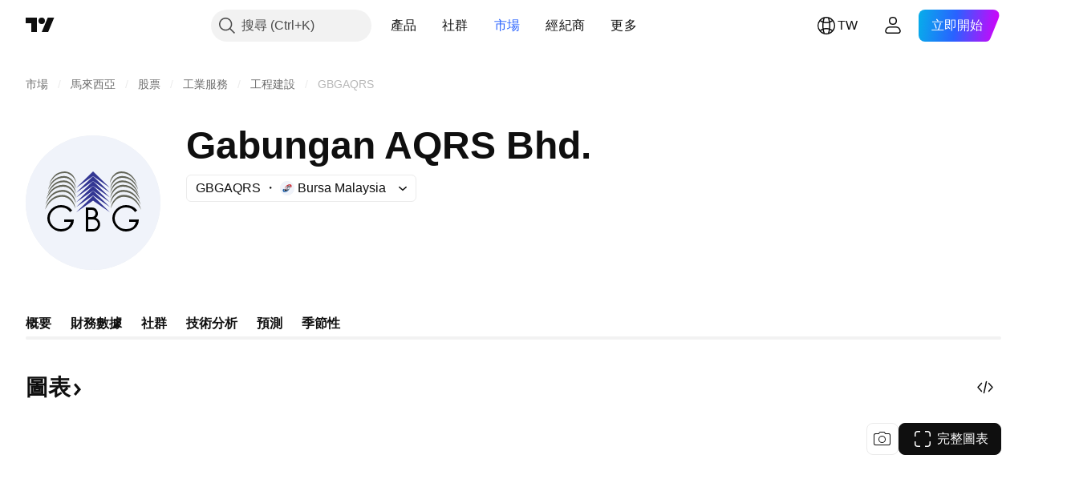

--- FILE ---
content_type: application/javascript; charset=utf-8
request_url: https://static.tradingview.com/static/bundles/69020.18c7e4015035bef2a1e1.js
body_size: 11806
content:
(self.webpackChunktradingview=self.webpackChunktradingview||[]).push([[69020,24880,52382],{306939:e=>{e.exports={button:"button-D4RPB3ZC",iconOnly:"iconOnly-D4RPB3ZC",withStartSlot:"withStartSlot-D4RPB3ZC",withEndSlot:"withEndSlot-D4RPB3ZC",startSlotWrap:"startSlotWrap-D4RPB3ZC",endSlotWrap:"endSlotWrap-D4RPB3ZC",xsmall:"xsmall-D4RPB3ZC",small:"small-D4RPB3ZC",medium:"medium-D4RPB3ZC",large:"large-D4RPB3ZC",xlarge:"xlarge-D4RPB3ZC",content:"content-D4RPB3ZC",link:"link-D4RPB3ZC",blue:"blue-D4RPB3ZC",primary:"primary-D4RPB3ZC",secondary:"secondary-D4RPB3ZC",gray:"gray-D4RPB3ZC",green:"green-D4RPB3ZC",red:"red-D4RPB3ZC",black:"black-D4RPB3ZC",slot:"slot-D4RPB3ZC",stretch:"stretch-D4RPB3ZC",grouped:"grouped-D4RPB3ZC",adjustPosition:"adjustPosition-D4RPB3ZC",firstRow:"firstRow-D4RPB3ZC",firstCol:"firstCol-D4RPB3ZC","no-corner-top-left":"no-corner-top-left-D4RPB3ZC","no-corner-top-right":"no-corner-top-right-D4RPB3ZC","no-corner-bottom-right":"no-corner-bottom-right-D4RPB3ZC","no-corner-bottom-left":"no-corner-bottom-left-D4RPB3ZC",textWrap:"textWrap-D4RPB3ZC",multilineContent:"multilineContent-D4RPB3ZC",primaryText:"primaryText-D4RPB3ZC",secondaryText:"secondaryText-D4RPB3ZC"}},446208:e=>{e.exports={hidden:"hidden-DgcIT6Uz",fadeInWrapper:"fadeInWrapper-DgcIT6Uz",isAnimated:"isAnimated-DgcIT6Uz"}},274871:e=>{e.exports={container:"container-vJbfmS16",containerWithHover:"containerWithHover-vJbfmS16",containerSelected:"containerSelected-vJbfmS16",containerWithBorder:"containerWithBorder-vJbfmS16"}},723087:e=>{e.exports={linkItem:"linkItem-zMVwkifW"}},274188:e=>{e.exports={roundTabButton:"roundTabButton-JbssaNvk",disableFocusOutline:"disableFocusOutline-JbssaNvk",enableCursorPointer:"enableCursorPointer-JbssaNvk",large:"large-JbssaNvk",withStartIcon:"withStartIcon-JbssaNvk",iconOnly:"iconOnly-JbssaNvk",withEndIcon:"withEndIcon-JbssaNvk",startIconWrap:"startIconWrap-JbssaNvk",endIconWrap:"endIconWrap-JbssaNvk",small:"small-JbssaNvk",xsmall:"xsmall-JbssaNvk",primary:"primary-JbssaNvk",disabled:"disabled-JbssaNvk",selected:"selected-JbssaNvk",disableActiveStateStyles:"disableActiveStateStyles-JbssaNvk",ghost:"ghost-JbssaNvk",fake:"fake-JbssaNvk",caret:"caret-JbssaNvk",visuallyHidden:"visuallyHidden-JbssaNvk",content:"content-JbssaNvk"}},607209:e=>{e.exports={scrollWrap:"scrollWrap-vgCB17hK",overflowScroll:"overflowScroll-vgCB17hK",roundTabs:"roundTabs-vgCB17hK",center:"center-vgCB17hK",overflowWrap:"overflowWrap-vgCB17hK",start:"start-vgCB17hK"}},311239:(e,t,n)=>{"use strict";n.d(t,{SquareAnchorButton:()=>d.SquareAnchorButton,SquareButton:()=>u});var o=n(221191),r=n(50959),a=n(843085),i=n(301792),s=n(8626);function l(e,t){return n=>{if(t)return n.preventDefault(),void n.stopPropagation();e?.(n)}}function c(e){const{className:t,color:n,variant:o,size:r,stretch:a,iconOnly:i,startSlot:l,endSlot:c,primaryText:u,secondaryText:d,...b}=e;return{...b,...(0,s.filterDataProps)(e),...(0,s.filterAriaProps)(e)}}function u(e){
const{reference:t,tooltipText:n,disabled:s,onClick:u,onMouseOver:d,onMouseOut:b,onMouseDown:m,onMouseEnter:f,"aria-disabled":p,...h}=e,{isGrouped:v,cellState:g,disablePositionAdjustment:C}=(0,r.useContext)(i.ControlGroupContext),R=(0,o.getSquareButtonClasses)({...h,isGrouped:v,cellState:g,disablePositionAdjustment:C}),S=n??(e.primaryText?[e.primaryText,e.secondaryText].join(" "):(0,a.getTextForTooltip)(e.children));return r.createElement("button",{...c(h),"aria-disabled":s||p,tabIndex:e.tabIndex??(s?-1:0),className:R,ref:t,onClick:l(u,s),onMouseDown:l(m,s),onMouseOver:l(d,s),onMouseOut:l(b,s),onMouseEnter:l(f,s),"data-overflow-tooltip-text":S},r.createElement(o.SquareButtonContent,{...h}))}var d=n(951144)},951144:(e,t,n)=>{"use strict";n.d(t,{SquareAnchorButton:()=>l});var o=n(50959),r=n(301792),a=n(8626),i=n(221191);function s(e){const{className:t,color:n,variant:o,size:r,stretch:i,iconOnly:s,startSlot:l,endSlot:c,...u}=e;return{...u,...(0,a.filterDataProps)(e),...(0,a.filterAriaProps)(e)}}function l(e){const{reference:t}=e,{isGrouped:n,cellState:a,disablePositionAdjustment:l}=(0,o.useContext)(r.ControlGroupContext),c=(0,i.getSquareButtonClasses)({...e,isGrouped:n,cellState:a,disablePositionAdjustment:l,isAnchor:!0});return o.createElement("a",{...s(e),className:c,ref:t},o.createElement(i.SquareButtonContent,{...e}))}},221191:(e,t,n)=>{"use strict";n.d(t,{SquareButtonContent:()=>d,getSquareButtonClasses:()=>u});var o=n(50959),r=n(497754),a=n.n(r),i=n(307754),s=n(306939),l=n.n(s);const c="apply-overflow-tooltip apply-overflow-tooltip--check-children-recursively apply-overflow-tooltip--allow-text apply-common-tooltip";function u(e){const{size:t="medium",variant:n="primary",color:o="brand",stretch:r=!1,startSlot:s,endSlot:u,iconOnly:d=!1,className:b,isGrouped:m,cellState:f,disablePositionAdjustment:p=!1,primaryText:h,secondaryText:v,isAnchor:g=!1}=e,C="brand"===o?"black":o,R=function(e){let t="";return 0!==e&&(1&e&&(t=a()(t,l()["no-corner-top-left"])),2&e&&(t=a()(t,l()["no-corner-top-right"])),4&e&&(t=a()(t,l()["no-corner-bottom-right"])),8&e&&(t=a()(t,l()["no-corner-bottom-left"]))),t}((0,i.getGroupCellRemoveRoundBorders)(f)),S=d&&(s||u);return a()(b,l().button,l()[t],l()[C],l()[n],r&&l().stretch,s&&l().withStartIcon,u&&l().withEndIcon,S&&l().iconOnly,R,m&&l().grouped,m&&!p&&l().adjustPosition,m&&f.isTop&&l().firstRow,m&&f.isLeft&&l().firstCol,h&&v&&l().multilineContent,g&&l().link,c)}function d(e){const{startSlot:t,iconOnly:n,children:r,endSlot:i,primaryText:s,secondaryText:u}=e;if(t&&i&&n)return o.createElement("span",{className:a()(l().slot,l().startSlotWrap)},t);const d=n&&(t??i),b=!t&&!i&&!n&&!r&&s&&u;return o.createElement(o.Fragment,null,t&&o.createElement("span",{className:a()(l().slot,l().startSlotWrap)},t),r&&!d&&o.createElement("span",{className:l().content},r),i&&o.createElement("span",{className:a()(l().slot,l().endSlotWrap)},i),b&&!d&&function(e){return e.primaryText&&e.secondaryText&&o.createElement("div",{className:a()(l().textWrap,c)},o.createElement("span",{className:l().primaryText
}," ",e.primaryText," "),"string"==typeof e.secondaryText?o.createElement("span",{className:l().secondaryText}," ",e.secondaryText," "):o.createElement("span",{className:l().secondaryText},o.createElement("span",null,e.secondaryText.firstLine),o.createElement("span",null,e.secondaryText.secondLine)))}(e))}},307754:(e,t,n)=>{"use strict";function o(e){let t=0;return e.isTop&&e.isLeft||(t+=1),e.isTop&&e.isRight||(t+=2),e.isBottom&&e.isLeft||(t+=8),e.isBottom&&e.isRight||(t+=4),t}n.d(t,{getGroupCellRemoveRoundBorders:()=>o})},713094:(e,t,n)=>{"use strict";n.d(t,{FadeInWrapper:()=>u,useFadeInContext:()=>c});var o=n(50959),r=n(497754),a=n.n(r),i=n(446208),s=n.n(i);const l=o.createContext({children:{},setIsReady:()=>{}});function c(){const{setIsReady:e,children:t}=(0,o.useContext)(l),n=(0,o.useRef)((0,o.useId)());t[n.current]||(t[n.current]={isReady:!1});return(0,o.useCallback)((()=>{t[n.current].isReady=!0,e(Object.values(t).every((e=>e.isReady)))}),[t,e])}function u(e){const{children:t,className:n,isAnimated:r=!0}=e,[i,c]=(0,o.useState)(!1),u=(0,o.useRef)({});return o.createElement(l.Provider,{value:{setIsReady:c,children:u.current}},o.createElement("div",{className:a()(!i&&s().hidden,s().fadeInWrapper,r&&s().isAnimated,n)},t))}},269269:(e,t,n)=>{"use strict";var o;n.d(t,{CollapseDirection:()=>o,useCollapsible:()=>i}),function(e){e.StartFirst="start-first",e.EndFirst="end-first"}(o||(o={}));var r=n(50959),a=n(363633);function i(e,t,n,i=o.EndFirst){const s=(0,r.useCallback)(((n,r)=>{const a=e.map((e=>n.widthsMap.get(t(e))??0));return function({items:e,containerWidth:t,elementsWidths:n,menuItemWidth:r,keepVisible:a,direction:i}){const s=[...e],l=[],c=[];let u=0;for(const e of n)u+=e;if(u<=t)return{visible:s,hidden:c};const d=[...n];if(u=a.map((e=>d[e])).reduce(((e,t)=>e+t),0)+r,i===o.EndFirst)for(let e=0;e<s.length;e++)a.includes(e)?l.push(s[e]):(u+=d[e],u<=t?l.push(s[e]):c.push(s[e]));else for(let e=s.length-1;e>=0;e--)a.includes(e)?l.unshift(s[e]):(u+=d[e],u<=t?l.unshift(s[e]):c.unshift(s[e]));return{visible:l,hidden:c}}({items:e,containerWidth:n.containerWidth,elementsWidths:a,menuItemWidth:n.moreButtonWidth,keepVisible:r,direction:i})}),[e]);return(0,a.useCollapsibleCommon)({itemsList:e,getItemId:t,calcVisibleAndHiddenItems:s,shouldKeepItemVisible:n})}},363633:(e,t,n)=>{"use strict";n.d(t,{useCollapsibleCommon:()=>c});var o=n(50959),r=n(444530),a=n(746326),i=n(238718),s=n(774218),l=n(551080);function c(e){const{itemsList:t,getItemId:n,calcVisibleAndHiddenItems:c,shouldKeepItemVisible:d,onMeasureCallback:b,forceUpdate:m=!1}=e,[f,p]=(0,i.useRefsMap)(),h=(0,o.useRef)(null),v=(0,o.useRef)({widthsMap:new Map,containerWidth:0,moreButtonWidth:0}),[g,C]=(0,o.useState)({visible:t,hidden:[]}),R=(0,o.useMemo)((()=>t.reduce(((e,t,n)=>(d(t)&&e.push(n),e)),[])),[t,d]),S=(0,o.useCallback)((()=>{if(v.current.containerWidth){const e=c(v.current,R);(function(e,t){return!u(e.visible,t.visible)||!u(e.hidden,t.hidden)})(g,e)&&C(e)}}),[v,C,g,R,c]),y=(0,o.useCallback)((()=>{v.current.moreButtonWidth=h.current?(0,a.outerWidth)(h.current,!0):0
;const e=new Map(v.current.widthsMap);for(const o of t){const t=n(o),r=f.current.get(t);if(r){const n=(0,a.outerWidth)(r,!0);e.set(t,n)}}v.current.widthsMap=e,b&&b()}),[v,t,n,f,b]),I=(0,o.useRef)(null),T=(0,o.useCallback)((([e])=>{e.contentRect.width!==v.current.containerWidth&&(I.current&&cancelAnimationFrame(I.current),v.current.containerWidth=e.contentRect.width,I.current=requestAnimationFrame((()=>{S()})))}),[v,S]),B=(0,o.useRef)(null),k=(0,o.useCallback)((([e])=>{B.current&&cancelAnimationFrame(B.current),y(),B.current=requestAnimationFrame((()=>{S()}))}),[y,S]),w=(0,r.useResizeObserver)(k),x=(0,r.useResizeObserver)(T),E=(0,o.useRef)(null),M=(0,l.mergeRefs)([x,E]),A=(0,o.useRef)(t),D=(0,o.useRef)(!0),N=(0,o.useRef)([]);return(0,s.useIsomorphicLayoutEffect)((()=>{const e=v.current.widthsMap.size===t.length;!m&&!D.current&&u(A.current,t)&&u(N.current,R)&&e||(y(),S(),D.current=!1,A.current=t,N.current=R)}),[t,R,m,y,S]),{containerRefCallback:M,moreButtonRef:h,innerContainerRefCallback:w,itemsRefs:f,setItemRef:p,hiddenItems:g.hidden,visibleItems:g.visible,itemsMeasurements:v}}function u(e,t){return e.length===t.length&&e.reduce(((e,n,o)=>e&&n===t[o]),!0)}},909358:(e,t,n)=>{"use strict";n.d(t,{useIsFirstRender:()=>r,useIsNonFirstRender:()=>a});var o=n(50959);function r(){const[e,t]=(0,o.useState)(!0);return(0,o.useEffect)((()=>{t(!1)}),[]),e}function a(){return!r()}},718083:(e,t,n)=>{"use strict";n.d(t,{useDisclosure:()=>c});var o=n(50959),r=n(650151),a=n(607423),i=n(405964),s=n(763341),l=n(481058);function c(e){const{id:t,listboxId:n,disabled:c,buttonTabIndex:u=0,onFocus:d,onBlur:b,onClick:m}=e,[f,p]=(0,o.useState)(!1),[h,v]=(0,i.useFocus)(),g=h||f,C=n??void 0!==t?(0,l.createDomId)(t,"listbox"):void 0,R=(0,o.useRef)(null),S=(0,o.useCallback)((e=>R.current?.focus(e)),[R]),y=(0,o.useRef)(null),I=(0,o.useCallback)((()=>(0,r.ensureNotNull)(y.current).focus()),[y]),T=(0,o.useCallback)((()=>p(!0)),[p]),B=(0,o.useCallback)(((e=!1,t=!1)=>{p(!1);const{activeElement:n}=document;n&&(0,a.isTextEditingField)(n)||t||S({preventScroll:e})}),[p,S]),k=(0,o.useCallback)((()=>{f?B():T()}),[f,B,T]),w=c?[]:[d,v.onFocus],x=c?[]:[b,v.onBlur],E=c?[]:[m,k],M=(0,s.createSafeMulticastEventHandler)(...w),A=(0,s.createSafeMulticastEventHandler)(...x),D=(0,s.createSafeMulticastEventHandler)(...E);return{listboxId:C,isOpened:f,isFocused:g,buttonTabIndex:c?-1:u,listboxTabIndex:-1,open:T,close:B,toggle:k,onOpen:I,buttonFocusBindings:{onFocus:M,onBlur:A},onButtonClick:D,buttonRef:R,listboxRef:y,buttonAria:{"aria-controls":f?C:void 0,"aria-expanded":f,"aria-disabled":c}}}},405964:(e,t,n)=>{"use strict";n.d(t,{useFocus:()=>r});var o=n(50959);function r(e,t){const[n,r]=(0,o.useState)(!1);(0,o.useEffect)((()=>{t&&n&&r(!1)}),[t,n]);const a={onFocus:(0,o.useCallback)((function(t){void 0!==e&&e.current!==t.target||r(!0)}),[e]),onBlur:(0,o.useCallback)((function(t){void 0!==e&&e.current!==t.target||r(!1)}),[e])};return[n,a]}},499408:(e,t,n)=>{"use strict";n.d(t,{useKeepActiveItemIntoView:()=>i});var o=n(50959),r=n(650151),a=n(896320);function i(e={}){
const{activeItem:t,getKey:n,...i}=e,s=(0,o.useRef)(null),l=(0,o.useRef)(new Map),c=(0,a.useScrollIntoViewHelper)(s.current),u=(0,o.useCallback)((()=>{null!==c.current&&null!==s.current&&c.current.getContainer()!==s.current&&c.current.setContainer(s.current)}),[c,s]),d=(0,o.useCallback)((e=>{s.current=e}),[s]),b=(0,o.useCallback)(((e,t)=>{const o=n?n(e):e;t?l.current.set(o,t):l.current.delete(o)}),[l,n]),m=(0,o.useCallback)(((e,t)=>{if(!e)return;const o=n?n(e):e,a=l.current.get(o);a&&(u(),(0,r.ensureNotNull)(c.current).scrollTo(a,t))}),[l,c,n]);return(0,o.useEffect)((()=>m(t,i)),[m,t]),[d,b,m]}},222463:(e,t,n)=>{"use strict";n.d(t,{useMatchMedia:()=>a,useSafeMatchMedia:()=>r});var o=n(50959);function r(e,t=!1){const[n,r]=(0,o.useState)(t);return(0,o.useEffect)((()=>{const t=window.matchMedia(e);function n(){r(t.matches)}return n(),t.addEventListener("change",n),()=>{t.removeEventListener("change",n)}}),[e]),n}function a(e){const t=(0,o.useMemo)((()=>window.matchMedia(e).matches),[]);return r(e,t)}},846503:(e,t,n)=>{"use strict";n.d(t,{useMobileTouchState:()=>a});var o=n(50959),r=n(23482);function a(){const[e,t]=(0,o.useState)(!1);return(0,o.useEffect)((()=>{t(r.mobiletouch)}),[]),e}},199090:(e,t,n)=>{"use strict";n.d(t,{usePrevious:()=>r});var o=n(50959);function r(e){const t=(0,o.useRef)(null);return(0,o.useEffect)((()=>{t.current=e}),[e]),t.current}},896320:(e,t,n)=>{"use strict";n.d(t,{useScrollIntoViewHelper:()=>d});var o=n(50959),r=n(650151),a=n(745269);const i={duration:200,additionalScroll:0},s={vertical:{scrollSize:"scrollHeight",clientSize:"clientHeight",start:"top",end:"bottom",size:"height"},horizontal:{scrollSize:"scrollWidth",clientSize:"clientWidth",start:"left",end:"right",size:"width"}};function l(e,t){const n=s[e];return t[n.scrollSize]>t[n.clientSize]}function c(e,t,n,o,r,i){const l=function(e,t,n,o=0){const r=s[e];return{start:-1*o,middle:-1*(Math.floor(n[r.size]/2)-Math.floor(t[r.size]/2)),end:-1*(n[r.size]-t[r.size])+o}}(e,o,r,i.additionalScroll);let c=0;if(i.snapToMiddle||function(e,t,n){const o=s[e];return t[o.start]<n[o.start]-n[o.size]/2||t[o.end]>n[o.end]+n[o.size]/2}(e,o,r))c=l.middle;else{const t=function(e,t,n,o=0){const r=s[e],a=t[r.start]+Math.floor(t[r.size]/2),i=n[r.start]+Math.floor(n[r.size]/2);return{start:t[r.start]-n[r.start]-o,middle:a-i,end:t[r.end]-n[r.end]+o}}(e,o,r,i.additionalScroll),n=function(e){const{start:t,middle:n,end:o}=e,r=new Map([[Math.abs(t),{key:"start",value:Math.sign(t)}],[Math.abs(n),{key:"middle",value:Math.sign(n)}],[Math.abs(o),{key:"end",value:Math.sign(o)}]]),a=Math.min(...r.keys());return r.get(a)}(t);c=void 0!==n?l[n.key]:0}return i.align&&(c=l[i.align]),function(e){const{additionalScroll:t=0,duration:n=a.dur,func:o=a.easingFunc.easeInOutCubic,onScrollEnd:r,target:i,wrap:s,direction:l="vertical"}=e;let{targetRect:c,wrapRect:u}=e;c=c??i.getBoundingClientRect(),u=u??s.getBoundingClientRect();const d=("vertical"===l?c.top-u.top:c.left-u.left)+t,b="vertical"===l?"scrollTop":"scrollLeft",m=s?s[b]:0;let f,p=0
;return p=window.requestAnimationFrame((function e(t){let a;if(f?a=t-f:(a=0,f=t),a>=n)return s[b]=m+d,void(r&&r());const i=m+d*o(a/n);s[b]=Math.floor(i),p=window.requestAnimationFrame(e)})),function(){window.cancelAnimationFrame(p),r&&r()}}({...i,target:t,targetRect:o,wrap:n,wrapRect:r,additionalScroll:c,direction:e})}class u{constructor(e=null){this._container=null,this._lastScrolledElement=null,this._stopVerticalScroll=null,this._stopHorizontalScroll=null,this._container=e}scrollTo(e,t=i){if(null!==this._container&&null!==e&&!function(e,t,n=0){const o=e.getBoundingClientRect(),r=t.getBoundingClientRect();return o.top-r.top>=0&&r.bottom-o.bottom>=0&&o.left-r.left>=n&&r.right-o.right>=n}(e,this._container,t.visibilityDetectionOffsetInline)){const n=e.getBoundingClientRect(),o=this._container.getBoundingClientRect();this.stopScroll(),l("vertical",this._container)&&(this._stopVerticalScroll=c("vertical",e,this._container,n,o,this._modifyOptions("vertical",t))),l("horizontal",this._container)&&(this._stopHorizontalScroll=c("horizontal",e,this._container,n,o,this._modifyOptions("horizontal",t)))}this._lastScrolledElement=e}scrollToLastElement(e){this.scrollTo(this._lastScrolledElement,e)}stopScroll(){null!==this._stopVerticalScroll&&this._stopVerticalScroll(),null!==this._stopHorizontalScroll&&this._stopHorizontalScroll()}getContainer(){return this._container}setContainer(e){this._container=e,this._container?.contains(this._lastScrolledElement)||(this._lastScrolledElement=null)}destroy(){this.stopScroll(),this._container=null,this._lastScrolledElement=null}_handleScrollEnd(e){"vertical"===e?this._stopVerticalScroll=null:this._stopHorizontalScroll=null}_modifyOptions(e,t){return Object.assign({},t,{onScrollEnd:()=>{this._handleScrollEnd(e),void 0!==t.onScrollEnd&&t.onScrollEnd()}})}}function d(e){const t=(0,o.useRef)(null);return(0,o.useEffect)((()=>(t.current=new u(e),()=>(0,r.ensureNotNull)(t.current).destroy())),[]),t}},149814:(e,t,n)=>{"use strict";n.d(t,{useTabs:()=>d});var o=n(50959),r=n(688697),a=n(763341),i=n(405964),s=n(499408),l=n(61548),c=n(846503);const u=24;function d(e){const{id:t,items:n,orientation:d,activationType:b="manual",disabled:m,tablistLabelId:f,tablistLabel:p,focusOnHighlight:h=!0,preventDefaultIfKeyboardActionHandled:v=!0,stopPropagationIfKeyboardActionHandled:g=!1,keyboardNavigationLoop:C=!0,scrollIntoViewOptions:R,isActive:S,onActivate:y,isCollapsed:I,isRtl:T,isDisclosureOpened:B,isRadioGroup:k,defaultKeyboardFocus:w,focusableItemAttributes:x={}}=e,E=(0,c.useMobileTouchState)(),M=B?null:d||"horizontal",A=(0,o.useRef)(e.itemsRefs?.current??new Map),[D,N]=(0,o.useState)(),[P,z]=(0,i.useFocus)(),W=n.find(S),H=(0,o.useCallback)((t=>e.compareTabs?e.compareTabs(t,D):t===D),[D]),O=(0,o.useCallback)((t=>{const n=e.findTab?e.findTab(A.current,t):A.current.get(t);h&&void 0!==n&&n!==document.activeElement&&n.focus()}),[h]),F=(0,o.useRef)(),_=(0,o.useCallback)(((e,t)=>{N(e),"number"==typeof t?(clearTimeout(F.current),F.current=setTimeout((()=>O(e)),t)):O(e)}),[N,O]),K=(0,o.useCallback)((e=>{
m||e.disabled||(y(e),H(e)||_(e))}),[m,y,H,_]),Z=(0,l.useTabsKeyboardNavigation)({isRtl:T,items:n,activationType:b,preventDefaultIfHandled:v,stopPropagationIfHandled:g,loop:C,onActivate:K,isHighlighted:H,onHighlight:_,isCollapsed:I,orientation:M}),V=(0,o.useCallback)((e=>{let t=null;for(const[n,o]of A.current.entries())if(e.target===o){t=n;break}t&&!H(t)&&("automatic"===b&&I&&!I(t)?K(t):_(t))}),[b,H,_,K,I]);(0,o.useEffect)((()=>{E||void 0!==W&&N(W)}),[W,E]),(0,o.useEffect)((()=>{P||N(void 0)}),[P]),(0,o.useEffect)((()=>()=>clearTimeout(F.current)),[]);const L=R?.additionalScroll??0,[J,q]=(0,s.useKeepActiveItemIntoView)({...R,visibilityDetectionOffsetInline:L+u,snapToMiddle:!0,activeItem:D??W,getKey:(0,o.useCallback)((e=>e.id),[])}),G=(0,o.useCallback)(((e,t)=>{q(e,t),null!==t?A.current.set(e,t):A.current.delete(e)}),[q]),{firstEdgeItemIndex:j,lastEdgeItemIndex:U}=(0,r.findEdgesTab)(n,I);return{tabsBindings:n.map(((e,t)=>{const n=H(e),o=S(e),a=e.disabled??m??!1,i=1===w?P?n:t===j||t===U:P?n:o;return{...(0,r.getTabAttributes)(e.id,i,o,e.tabpanelId,a,k,"",x),highlighted:n,active:o,handleItemRef:G}})),tablistBinding:{...(0,r.getTabListAttributes)(t,d,m,f,p,k),onBlur:z.onBlur,onFocus:(0,a.createSafeMulticastEventHandler)(z.onFocus,V),onKeyDown:Z},scrollWrapBinding:{ref:J},onActivate:K,onHighlight:_,isHighlighted:H}}},61548:(e,t,n)=>{"use strict";n.d(t,{useTabsKeyboardNavigation:()=>c});var o=n(50959),r=n(650151),a=n(283657),i=n(507017);function s(){return!1}function l(e,t){return{next:()=>t!==e.length-1,previous:()=>0!==t}}function c(e){const{activationType:t="manual"}=e,n=(0,o.useMemo)((()=>t),[]);return(0,r.assert)(t===n,"Activation type must be invariant."),"automatic"===t?function(e){const{isRtl:t,items:n,preventDefaultIfHandled:r=!0,stopPropagationIfHandled:c=!1,loop:u=!0,isHighlighted:d,onHighlight:b,onActivate:m,isCollapsed:f=s,orientation:p}=e,h=(0,o.useCallback)((e=>{b(e),f(e)||m(e)}),[b,m,f]),v=!u&&c?l(n,n.findIndex(d)):void 0;return(0,a.useKeyboardEventHandler)([(0,i.useItemsKeyboardNavigation)(p,t,n,d,h,u,{},void 0,v)],r,c)}(e):function(e){const{isRtl:t,items:n,preventDefaultIfHandled:r=!0,stopPropagationIfHandled:s=!1,loop:c=!0,isHighlighted:u,onHighlight:d,onActivate:b,orientation:m}=e,f=n.findIndex(u),p=n[f],h=(0,o.useCallback)((()=>{void 0!==p&&b(p)}),[p,b]),v=!c&&s?l(n,f):void 0,g=(0,o.useCallback)((e=>d(e)),[d]),C=(0,i.useItemsKeyboardNavigation)(m,t,n,u,g,c,{},void 0,v),R=(0,a.useKeyboardActionHandler)([13,32],h);return(0,a.useKeyboardEventHandler)([C,R],r,s)}(e)}},248723:(e,t,n)=>{"use strict";n.d(t,{useTabsMainHandlers:()=>v});var o=n(50959),r=n(763341),a=n(846503),i=n(892487),s=n(269269),l=n(149814),c=n(718083),u=n(662929),d=n(283657),b=n(713094),m=n(909358),f=n(444530),p=n(199090);var h=n(246002);function v(e,t,n){
const{id:v,items:g,activationType:C,orientation:R="horizontal",disabled:S,onActivate:y,isActive:I,overflowBehaviour:T,enableActiveStateStyles:B,tablistLabelId:k,tablistLabel:w,preventDefaultIfKeyboardActionHandled:x,size:E,stopPropagationIfKeyboardActionHandled:M,keyboardNavigationLoop:A,defaultKeyboardFocus:D,focusableItemAttributes:N}=t,P=(0,o.useMemo)((()=>(0,h.transformTabsWithCounters)(g,S,E)),[g,S,E]),z=(0,a.useMobileTouchState)(),W=(0,i.useOverflowBehaviour)(T),H=(0,o.useRef)(!1),O=(0,o.useCallback)((e=>e.id),[]),F=B??!z,_=(0,b.useFadeInContext)(),{visibleItems:K,hiddenItems:Z,containerRefCallback:V,innerContainerRefCallback:L,moreButtonRef:J,setItemRef:q,itemsMeasurements:G}=(0,s.useCollapsible)(P,O,I),j=(0,p.usePrevious)(G.current?.containerWidth)??0,U=(0,m.useIsNonFirstRender)(),Q=G.current?.containerWidth??0;let $=!1;G.current&&U&&($=function(e,t,n,o,r){if("collapse"!==o)return!0;const a=function(e,t,n){const o=e.filter((e=>t.find((t=>t.id===e[0]))));return t.length>0?o[0][1]+n:0}(Array.from(e.widthsMap.entries()),t,r),i=e.moreButtonWidth??0;let s=function(e,t){return e.reduce(((e,n)=>e+(t.get(n.id)??0)),0)}(n,e.widthsMap);return s+=t.length>0?i:0,function(e,t,n,o){return 0!==e?t-n<e&&t-n>o:n<t}(a,e.containerWidth,s,r)}(G.current,Z,K,W,n.gap??0)||0===Q);const X=(0,f.useResizeObserver)((([e])=>{requestAnimationFrame((()=>{U&&$&&e.contentRect.width===j&&_()}))})),Y="collapse"===W?K:P,ee=(0,o.useMemo)((()=>"collapse"===W?Z:[]),[W,Z]),te=(0,o.useCallback)((e=>ee.includes(e)),[ee]),{isOpened:ne,open:oe,close:re,onButtonClick:ae}=(0,c.useDisclosure)({id:v,disabled:S}),{tabsBindings:ie,tablistBinding:se,scrollWrapBinding:le,onActivate:ce,onHighlight:ue,isHighlighted:de}=(0,l.useTabs)({id:v,items:[...Y,...ee],activationType:C,orientation:R,disabled:S,tablistLabelId:k,tablistLabel:w,preventDefaultIfKeyboardActionHandled:x,scrollIntoViewOptions:n.scrollIntoViewOptions,onActivate:y,isActive:I,isCollapsed:te,isRtl:n.isRtl,isDisclosureOpened:ne,isRadioGroup:n.isRadioGroup,stopPropagationIfKeyboardActionHandled:M,keyboardNavigationLoop:A,defaultKeyboardFocus:D,focusableItemAttributes:N,compareTabs:n.compareTabs,findTab:n.findTab}),be=ee.find(de),me=(0,o.useCallback)((()=>{const e=P.find(I);e&&ue(e)}),[ue,I,P]),fe=(0,o.useCallback)((()=>{re(),me(),H.current=!0}),[re,me]),pe=(0,o.useCallback)((()=>{be&&(ce(be),ue(be,250))}),[ce,ue,be]);le.ref=(0,u.useMergedRefs)([X,le.ref,V]),se.ref=(0,u.useMergedRefs)([se.ref,L]),se.onKeyDown=(0,r.createSafeMulticastEventHandler)((0,d.useKeyboardEventHandler)([(0,d.useKeyboardClose)(ne,fe),(0,d.useKeyboardActionHandler)([13,32],pe,(0,o.useCallback)((()=>Boolean(be)),[be]))],x),se.onKeyDown);const he=(0,o.useCallback)((e=>{H.current=!0,ae(e)}),[H,ae]),ve=(0,o.useCallback)((e=>{e&&ce(e)}),[ce]);return(0,o.useEffect)((()=>{H.current?H.current=!1:be&&!ne?oe():!be&&ne&&re()}),[be,ne,oe,re]),{enableActiveStateStyles:F,moreButtonRef:J,setItemRef:q,getBindings:e=>ie.find((t=>t.id===e.id)),handleMoreButtonClick:he,handleCollapsedItemClick:ve,scrollWrapBinding:le,overflowBehaviour:W,
tablistBinding:se,visibleTabs:Y,hiddenTabs:ee,handleActivate:ce,isMobileTouch:z,getItemId:O,isDisclosureOpened:ne,isHighlighted:de,closeDisclosure:re}}},246002:(e,t,n)=>{"use strict";n.d(t,{counterSizeFromSquareTabsSize:()=>i,getTabCounter:()=>a,transformTabsWithCounters:()=>s});var o=n(50959),r=n(941777);function a({count:e,color:t="danger",size:n="xsmall",disabled:a}){return o.createElement(r.Counter,{"aria-label":"Tab counter",count:e,size:n,color:t,borderColor:"primary",disabled:a})}function i(e){return{xsmall:"xsmall",small:"small",medium:"medium",mediumWithSmallFont:"medium",xlarge:"large"}[e]}function s(e,t,n){return e.map((e=>{const o=e.counter;return o?{...e,endUpperSlot:a({count:o.count,color:o.color,size:i(n),disabled:t}),counter:void 0}:e}))}},688697:(e,t,n)=>{"use strict";function o(e,t="horizontal",n,o,r,a){return{id:e,role:a?"radiogroup":"tablist","aria-orientation":t,"aria-label":r,"aria-labelledby":o,"aria-disabled":n}}function r(e,t,n,o,r,a,i,s){return{id:e,role:a?"radio":"tab",tabIndex:t?s?.tabIndex??0:-1,disabled:r,"aria-selected":a?void 0:n,"aria-checked":a?n:void 0,"aria-controls":o,"aria-disabled":r,"aria-label":i,"data-focus-manager":void 0!==s?s["data-focus-manager"]:void 0}}function a(e,t){let n,o;for(let r=0;r<e.length;r++){const a=e.length-(r+1),i=void 0!==t&&t(e[a]);if(!e[r].disabled&&void 0===n&&(n=r),!e[a].disabled&&!i&&void 0===o&&(o=a),void 0!==n&&void 0!==o)break}return{firstEdgeItemIndex:n,lastEdgeItemIndex:o}}var i;n.d(t,{TabNames:()=>i,findEdgesTab:()=>a,getTabAttributes:()=>r,getTabListAttributes:()=>o}),function(e){e.SquareButtonTabs="square-button-tabs",e.UnderlineButtonTabs="underline-button-tabs",e.UnderlineAnchorTabs="underline-anchor-tabs",e.RoundAnchorTabs="round-anchor-tabs",e.RoundButtonTabs="round-button-tabs",e.LightButtonTabs="light-button-tabs"}(i||(i={}))},892487:(e,t,n)=>{"use strict";n.d(t,{useOverflowBehaviour:()=>i});var o=n(586240),r=n(222463),a=n(846503);function i(e){const t=(0,r.useSafeMatchMedia)(o["media-mf-phone-landscape"],!0),n=(0,a.useMobileTouchState)();return e??(n||!t?"scroll":"collapse")}},481058:(e,t,n)=>{"use strict";n.d(t,{createDomId:()=>b,joinDomIds:()=>m});const o="id",r=/\s/g,a="-",i="_",s=" ";function l(e){return"string"==typeof e}function c(e){switch(typeof e){case"string":return e;case"number":case"bigint":return e.toString(10);case"boolean":case"symbol":return e.toString();default:return null}}function u(e){return e.trim().length>0}function d(e){return e.replace(r,a)}function b(...e){const t=e.map(c).filter(l).filter(u).map(d);return(t.length>0&&t[0].startsWith(o+i)?t:[o,...t]).join(i)}function m(...e){return e.map(c).filter(l).filter(u).join(s)}},988815:(e,t,n)=>{"use strict";n.d(t,{BaseTickerCard:()=>i});var o=n(50959),r=n(497754),a=n(274871);const i=(0,o.forwardRef)(((e,t)=>{const{padding:n,margin:i,borderRadius:s,withBorder:l,isSelected:c,isInited:u,withHover:d=!0,onMouseEnter:b,onMouseLeave:m}=e;return o.createElement("div",{
className:r(a.container,d&&a.containerWithHover,l&&a.containerWithBorder,c&&a.containerSelected,u&&"quote-ticker-inited"),style:{"--base-ticker-card-container-padding":n,"--base-ticker-card-container-margin":i,"--base-ticker-card-container-border-radius":s},ref:t,onMouseEnter:b,onMouseLeave:m},e.children)}));i.displayName="BaseTickerCard"},230845:(e,t,n)=>{"use strict";n.d(t,{hydrateReactRoot:()=>s});var o=n(50959),r=n(632227),a=n(904237),i=n(957114);function s(e,t,n="legacy"){const s=o.createElement(i.TVAppContextProvider,{renderMode:n},e);if("modern"===n){const e=(0,a.hydrateRoot)(t,s);return{render(t){e.render(o.createElement(i.TVAppContextProvider,{renderMode:n},t))},unmount(){e.unmount()}}}return r.hydrate(s,t),{render(e){r.render(o.createElement(i.TVAppContextProvider,{renderMode:n},e),t)},unmount(){r.unmountComponentAtNode(t)}}}},402863:(e,t,n)=>{"use strict";n.d(t,{getComponentInitData:()=>a,getComponentRenderMode:()=>i});var o=n(650151),r=n(588948);function a(e){return(0,r.getFreshInitData)()[(0,o.ensureDefined)(e.dataset.propsId)]}function i(e){return e.dataset.renderMode??"legacy"}},599136:(e,t,n)=>{"use strict";n.d(t,{CollapsedRoundTabsDisclosure:()=>p});var o=n(50959),r=n(662929),a=n(79205),i=n(634993),s=n(99171),l=n(967412),c=n(694789),u=n(679293),d=n(56194),b=n(789882),m=n(602057),f=n(723087);function p(e){const{disabled:t,isOpened:n,enableActiveStateStyles:u,disableFocusOutline:d,fake:p,items:v,buttonText:g,buttonPreset:C="text",buttonRef:R,size:S,variant:y,isAnchorTabs:I,isHighlighted:T,onButtonClick:B,onItemClick:k,onClose:w}=e,x=(0,o.useRef)(null),E=(0,r.useMergedRefs)([R,x]),M="text"===C?void 0:"xsmall"===S?b:m;return o.createElement(s.PopupMenuDisclosureView,{buttonRef:x,listboxTabIndex:-1,isOpened:n,onClose:w,listboxAria:{"aria-hidden":!0},button:o.createElement(c.RoundTabsBaseButton,{"aria-hidden":!0,disabled:t,active:n,onClick:B,ref:E,tabIndex:-1,size:S,variant:y,startIcon:M,showCaret:"text"===C,iconOnly:"meatballs"===C,enableActiveStateStyles:u,disableFocusOutline:d,fake:p},g),popupChildren:o.createElement(o.Fragment,null,"meatballs"===C&&o.createElement(l.ToolWidgetMenuSummary,null,g),v.map((e=>o.createElement(i.PopupMenuItem,{key:e.id,className:I?f.linkItem:void 0,onClick:k,onClickArg:e,isActive:T(e),label:o.createElement(h,{isHighlighted:T(e),size:S,variant:y,disabled:e.disabled},e.children),isDisabled:e.disabled,link:"href"in e?e.href:void 0,rel:"rel"in e?e.rel:void 0,target:"target"in e?e.target:void 0,icon:e.startIcon,toolbox:e.endIcon&&o.createElement(a.Icon,{icon:e.endIcon}),renderComponent:"renderComponent"in e?e.renderComponent:void 0,dontClosePopup:!0}))))})}function h(e){const{isHighlighted:t,size:n,variant:r,children:a,disabled:i}=e,s={size:n??u.defaultSize,variant:r??u.defaultVariant,isHighlighted:t,isCollapsed:!0,disabled:i??!1};return o.createElement(d.RoundTabContext.Provider,{value:s},a)}},969739:(e,t,n)=>{"use strict";n.d(t,{RoundTabButton:()=>l});var o=n(50959),r=n(551080),a=n(679293),i=n(694789),s=n(56194);function l(e){
const{item:t,highlighted:n,handleItemRef:l,reference:c,onClick:u,...d}=e,b=(0,o.useCallback)((e=>{d.disabled&&e.preventDefault(),u&&u(t)}),[u,t,d.disabled]),m=(0,o.useCallback)((e=>{l&&l(t,e),(0,r.isomorphicRef)(c)(e)}),[t,l]),f={size:d.size??a.defaultSize,variant:d.variant??a.defaultVariant,isHighlighted:Boolean(d.active),isCollapsed:!1,disabled:d.disabled??!1};return o.createElement(i.RoundTabsBaseButton,{...d,id:t.id,onClick:b,ref:m,startIcon:t.startIcon,endIcon:t.endIcon,tooltip:t.tooltip,"aria-label":"radio"===d.role?t.children:void 0},o.createElement(s.RoundTabContext.Provider,{value:f},t.children))}},679293:(e,t,n)=>{"use strict";n.d(t,{RoundTabContent:()=>b,defaultSize:()=>c,defaultVariant:()=>u,useRoundTabClassNames:()=>d});var o=n(50959),r=n(497754),a=n(728804),i=n(79205),s=n(602948),l=n(274188);const c="xsmall",u="primary";function d(e){const t=(0,o.useContext)(a.CustomBehaviourContext),{size:n="xsmall",variant:i="primary",active:s,fake:c,startIcon:u,endIcon:d,showCaret:b,iconOnly:m,anchor:f,enableActiveStateStyles:p=t.enableActiveStateStyles,disableFocusOutline:h=!1,tooltip:v,disabled:g}=e;return r(l.roundTabButton,l[n],l[i],u&&l.withStartIcon,(d||b)&&l.withEndIcon,m&&l.iconOnly,s&&l.selected,c&&l.fake,f&&l.enableCursorPointer,!p&&l.disableActiveStateStyles,h&&l.disableFocusOutline,v&&"apply-common-tooltip",g&&l.disabled,"apply-overflow-tooltip apply-overflow-tooltip--check-children-recursively apply-overflow-tooltip--allow-text")}function b(e){const{startIcon:t,endIcon:n,showCaret:a,iconOnly:s,children:c}=e;return o.createElement(o.Fragment,null,t&&o.createElement(i.Icon,{icon:t,className:l.startIconWrap,"aria-hidden":!0}),c&&o.createElement("span",{className:r(l.content,s&&l.visuallyHidden)},c),(!s&&n||a)&&o.createElement(m,{icon:n,showCaret:a}))}function m(e){const{icon:t,showCaret:n}=e;return o.createElement(i.Icon,{className:r(l.endIconWrap,n&&l.caret),icon:n?s:t,"aria-hidden":!0})}},56194:(e,t,n)=>{"use strict";n.d(t,{RoundTabContext:()=>o});const o=(0,n(50959).createContext)({size:"small",variant:"primary",isHighlighted:!1,isCollapsed:!1,disabled:!1})},694789:(e,t,n)=>{"use strict";n.d(t,{RoundTabsBaseButton:()=>i});var o=n(50959),r=n(843085),a=n(679293);const i=(0,o.forwardRef)(((e,t)=>{const{id:n,size:i,variant:s,active:l,fake:c,startIcon:u,endIcon:d,showCaret:b,iconOnly:m,children:f,enableActiveStateStyles:p,disableFocusOutline:h,tooltip:v,disabled:g,...C}=e;return o.createElement("button",{...C,id:n,ref:t,"data-tooltip":v,"data-overflow-tooltip-text":v??(0,r.getTextForTooltip)(f),className:(0,a.useRoundTabClassNames)({size:i,variant:s,active:l,fake:c,startIcon:u,endIcon:d,showCaret:b,iconOnly:m,enableActiveStateStyles:p,disableFocusOutline:h,tooltip:v,disabled:g})},o.createElement(a.RoundTabContent,{startIcon:u,endIcon:d,showCaret:b,iconOnly:m},f))}));i.displayName="RoundTabsBaseButton"},763864:(e,t,n)=>{"use strict";n.d(t,{RoundButtonTabsImpl:()=>b});var o=n(50959),r=n(497754),a=n(444372),i=n(680574),s=n(248723),l=n(688697),c=n(969739),u=n(599136),d=n(148307);function b(e){
const{children:t,disabled:b,moreButtonText:m=a.t(null,void 0,n(437117)),moreButtonPreset:f,className:p,size:h,variant:v,align:g,style:C={},"data-name":R,isRadioGroup:S,"aria-controls":y}=e,I=(0,d.getRoundTabsGap)(h),{enableActiveStateStyles:T,moreButtonRef:B,setItemRef:k,getBindings:w,handleMoreButtonClick:x,handleCollapsedItemClick:E,scrollWrapBinding:M,overflowBehaviour:A,tablistBinding:D,visibleTabs:N,hiddenTabs:P,handleActivate:z,isMobileTouch:W,getItemId:H,isDisclosureOpened:O,isHighlighted:F,closeDisclosure:_}=(0,s.useTabsMainHandlers)(l.TabNames.RoundButtonTabs,e,{isRtl:i.isRtl,scrollIntoViewOptions:{additionalScroll:I},isRadioGroup:S,gap:I});return o.createElement("div",{...M,className:r((0,d.getRoundTabsScrollWrapClassNames)({overflowBehaviour:A}),p),style:{...C,"--ui-lib-roundTabs-gap":`${I}px`},"data-name":R},o.createElement("div",{...D,className:(0,d.getRoundTabsInnerWrapClassNames)({align:g,overflowBehaviour:A})},N.map((e=>o.createElement(c.RoundTabButton,{...w(e),key:e.id,item:e,onClick:()=>z(e),variant:v,size:h,enableActiveStateStyles:T,disableFocusOutline:W,reference:k(H(e)),...e.dataId&&{"data-id":e.dataId},"aria-controls":y}))),P.map((e=>o.createElement(c.RoundTabButton,{...w(e),key:e.id,item:e,variant:v,size:h,reference:k(H(e)),"aria-controls":y,fake:!0}))),o.createElement(u.CollapsedRoundTabsDisclosure,{disabled:b,isOpened:O,items:P,buttonText:m,buttonPreset:f,buttonRef:B,isHighlighted:F,onButtonClick:x,onItemClick:E,onClose:_,variant:v,size:h,enableActiveStateStyles:T,disableFocusOutline:W,fake:0===P.length}),t))}},152382:(e,t,n)=>{"use strict";n.d(t,{RoundButtonTabs:()=>a});var o=n(50959),r=n(763864);function a(e){const{"data-name":t="round-tabs-buttons",...n}=e;return o.createElement(r.RoundButtonTabsImpl,{...n,"data-name":t})}},148307:(e,t,n)=>{"use strict";n.d(t,{getRoundTabsGap:()=>l,getRoundTabsInnerWrapClassNames:()=>s,getRoundTabsScrollWrapClassNames:()=>i});var o=n(497754),r=n.n(o),a=n(607209);function i(e){const{overflowBehaviour:t}=e;return r()(a.scrollWrap,"scroll"===t&&a.overflowScroll,"wrap"===t&&a.overflowWrap)}function s(e){const{align:t="start"}=e;return r()(a.roundTabs,a[t])}function l(e="xsmall"){switch(e){case"small":return 8;case"xsmall":return 4;default:return 16}}},221962:e=>{e.exports={title:"title-u3QJgF_p"}},967412:(e,t,n)=>{"use strict";n.d(t,{ToolWidgetMenuSummary:()=>i});var o=n(50959),r=n(497754),a=n(221962);function i(e){return o.createElement("div",{className:r(e.className,a.title)},e.children)}},789882:e=>{e.exports='<svg xmlns="http://www.w3.org/2000/svg" viewBox="0 0 18 18" width="18" height="18"><path fill="currentColor" d="M5 9a2 2 0 1 1-4 0 2 2 0 0 1 4 0zm6 0a2 2 0 1 1-4 0 2 2 0 0 1 4 0zm4 2a2 2 0 1 0 0-4 2 2 0 0 0 0 4z"/></svg>'},602057:e=>{e.exports='<svg xmlns="http://www.w3.org/2000/svg" viewBox="0 0 28 28" width="28" height="28"><path fill="currentColor" d="M9 14a3 3 0 1 1-6 0 3 3 0 0 1 6 0zm8 0a3 3 0 1 1-6 0 3 3 0 0 1 6 0zm5 3a3 3 0 1 0 0-6 3 3 0 0 0 0 6z"/></svg>'}}]);

--- FILE ---
content_type: image/svg+xml
request_url: https://s3-symbol-logo.tradingview.com/gabungan-aqrs-berhad--big.svg
body_size: 661
content:
<!-- by TradingView --><svg width="56" height="56" viewBox="0 0 56 56" xmlns="http://www.w3.org/2000/svg"><path fill="#F0F3FA" d="M0 0h56v56H0z"/><path d="M15.27 24.78c-4.16 0-6.5 3.3-7.27 6.22 1.84-3.63 4.05-5.42 7.27-5.42 3.22 0 4.9 3.27 5.34 4.91-.05-2.4-2.09-5.71-5.34-5.71Z" fill="#626457"/><path d="M15.5 22.7c-4.17 0-6.5 3.3-7.28 6.22 1.84-3.64 4.05-5.43 7.27-5.43 3.22 0 4.9 3.28 5.35 4.92-.06-2.4-2.1-5.72-5.35-5.72Z" fill="#626457"/><path d="M15.63 20.56c-4.05 0-6.33 3.24-7.08 6.09 1.8-3.56 3.95-5.31 7.08-5.31s4.78 3.2 5.2 4.8c-.05-2.34-2.03-5.58-5.2-5.58Z" fill="#626457"/><path d="M15.86 18.74c-3.87 0-6.04 3.1-6.76 5.82 1.71-3.4 3.77-5.07 6.76-5.07 3 0 4.56 3.06 4.97 4.6-.05-2.25-1.94-5.35-4.97-5.35Z" fill="#626457"/><path d="M15.93 16.92c-3.81 0-5.96 3.05-6.66 5.72 1.69-3.34 3.71-4.98 6.66-4.98s4.5 3 4.9 4.51c-.05-2.2-1.92-5.25-4.9-5.25Z" fill="#626457"/><path d="M16.26 15c-3.69 0-5.76 2.87-6.44 5.4 1.63-3.15 3.6-4.7 6.44-4.7 2.85 0 4.35 2.84 4.74 4.26-.05-2.09-1.86-4.96-4.74-4.96ZM40.73 24.78c4.16 0 6.5 3.3 7.27 6.22-1.84-3.63-4.05-5.42-7.27-5.42-3.22 0-4.9 3.27-5.34 4.91.05-2.4 2.09-5.71 5.34-5.71Z" fill="#626457"/><path d="M40.5 22.7c4.17 0 6.5 3.3 7.28 6.22-1.84-3.64-4.05-5.43-7.27-5.43-3.22 0-4.9 3.28-5.35 4.92.06-2.4 2.1-5.72 5.35-5.72Z" fill="#626457"/><path d="M40.37 20.56c4.05 0 6.33 3.24 7.08 6.09-1.8-3.56-3.95-5.31-7.08-5.31s-4.78 3.2-5.2 4.8c.05-2.34 2.03-5.58 5.2-5.58Z" fill="#626457"/><path d="M40.14 18.74c3.87 0 6.04 3.1 6.76 5.82-1.71-3.4-3.77-5.07-6.76-5.07-3 0-4.56 3.06-4.97 4.6.05-2.25 1.94-5.35 4.97-5.35Z" fill="#626457"/><path d="M40.07 16.92c3.81 0 5.96 3.05 6.66 5.72-1.69-3.34-3.71-4.98-6.66-4.98s-4.5 3-4.9 4.51c.05-2.2 1.92-5.25 4.9-5.25Z" fill="#626457"/><path d="M39.74 15c3.69 0 5.76 2.87 6.44 5.4-1.63-3.15-3.6-4.7-6.44-4.7-2.85 0-4.35 2.84-4.74 4.26.05-2.09 1.86-4.96 4.74-4.96Z" fill="#626457"/><path d="m28 25.2 7 6.8-7-4.85L21 32l7-6.8Z" fill="#333693"/><path d="m28 23.03 7 6.8-7-4.85-7 4.85 7-6.8Z" fill="#333693"/><path d="m28 21.02 7 6.8-7-4.85-7 4.85 7-6.8Z" fill="#333693"/><path d="m28 19.01 7 6.8-7-4.85-7 4.85 7-6.8Z" fill="#333693"/><path d="m28 17 7 6.8-7-4.84-7 4.85 7-6.8Z" fill="#333693"/><path d="m28 15 7 6.8-7-4.85-7 4.85 7-6.8Z" fill="#333693"/><path d="M36 34.5c0-2.8 2.55-5.5 5.67-5.5a5.94 5.94 0 0 1 4.68 2.23l-.95.7c-.38-.53-1.22-1.93-3.79-1.93A4.6 4.6 0 0 0 37 34.5a4.6 4.6 0 0 0 4.67 4.5c2.62 0 3.78-1.4 4.1-3H43v-1h4v.22c0 2.63-2.32 4.78-5.33 4.78C38.6 40 36 37.31 36 34.5ZM9 34.5c0-2.8 2.55-5.5 5.67-5.5a5.94 5.94 0 0 1 4.68 2.23l-.95.7c-.38-.53-1.22-1.93-3.79-1.93A4.6 4.6 0 0 0 10 34.5a4.6 4.6 0 0 0 4.67 4.5c2.62 0 3.78-1.4 4.1-3H16v-1h4v.22c0 2.63-2.32 4.78-5.33 4.78C11.6 40 9 37.31 9 34.5ZM27.5 30a2.5 2.5 0 0 1 1.7 4.33A2.96 2.96 0 0 1 28.04 40H25V30h2.5ZM26 39h2a2 2 0 0 0 0-4h-2v4Zm0-5h1.5a1.5 1.5 0 0 0 0-3H26v3Z"/></svg>